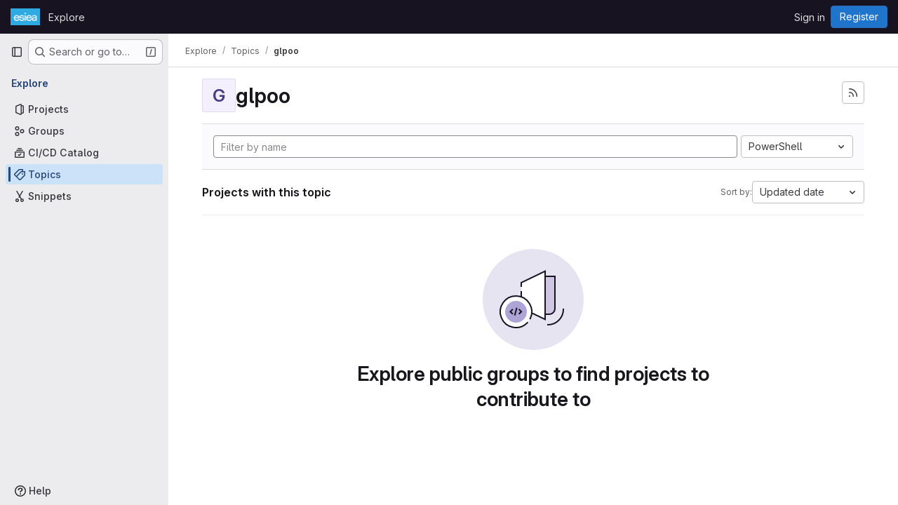

--- FILE ---
content_type: text/html; charset=utf-8
request_url: https://gitlab.esiea.fr/explore/projects/topics/glpoo?language=16&sort=latest_activity_desc
body_size: 7786
content:
<!DOCTYPE html>
<html class="gl-system ui-neutral with-top-bar with-header " lang="en">
<head prefix="og: http://ogp.me/ns#">
<meta charset="utf-8">
<meta content="IE=edge" http-equiv="X-UA-Compatible">
<meta content="width=device-width, initial-scale=1" name="viewport">
<title>glpoo · Topics · GitLab</title>
<script>
//<![CDATA[
window.gon={};gon.api_version="v4";gon.default_avatar_url="https://gitlab.esiea.fr/assets/no_avatar-849f9c04a3a0d0cea2424ae97b27447dc64a7dbfae83c036c45b403392f0e8ba.png";gon.max_file_size=10;gon.asset_host=null;gon.webpack_public_path="/assets/webpack/";gon.relative_url_root="";gon.user_color_mode="gl-system";gon.user_color_scheme="white";gon.markdown_surround_selection=null;gon.markdown_automatic_lists=null;gon.markdown_maintain_indentation=null;gon.math_rendering_limits_enabled=true;gon.recaptcha_api_server_url="https://www.recaptcha.net/recaptcha/api.js";gon.recaptcha_sitekey=null;gon.gitlab_url="https://gitlab.esiea.fr";gon.promo_url="https://about.gitlab.com";gon.forum_url="https://forum.gitlab.com";gon.docs_url="https://docs.gitlab.com";gon.revision="a3f9cf66b1d";gon.feature_category="groups_and_projects";gon.gitlab_logo="/assets/gitlab_logo-2957169c8ef64c58616a1ac3f4fc626e8a35ce4eb3ed31bb0d873712f2a041a0.png";gon.secure=true;gon.sprite_icons="/assets/icons-8965d58b6b3baa502c90d0aa2528ec1693b49c44dab4c98a9fa3a1f927647d8b.svg";gon.sprite_file_icons="/assets/file_icons/file_icons-88a95467170997d6a4052c781684c8250847147987090747773c1ee27c513c5f.svg";gon.emoji_sprites_css_path="/assets/emoji_sprites-bd26211944b9d072037ec97cb138f1a52cd03ef185cd38b8d1fcc963245199a1.css";gon.emoji_backend_version=4;gon.gridstack_css_path="/assets/lazy_bundles/gridstack-f42069e5c7b1542688660592b48f2cbd86e26b77030efd195d124dbd8fe64434.css";gon.test_env=false;gon.disable_animations=false;gon.suggested_label_colors={"#cc338b":"Magenta-pink","#dc143c":"Crimson","#c21e56":"Rose red","#cd5b45":"Dark coral","#ed9121":"Carrot orange","#eee600":"Titanium yellow","#009966":"Green-cyan","#8fbc8f":"Dark sea green","#6699cc":"Blue-gray","#e6e6fa":"Lavender","#9400d3":"Dark violet","#330066":"Deep violet","#36454f":"Charcoal grey","#808080":"Gray"};gon.first_day_of_week=1;gon.time_display_relative=true;gon.time_display_format=0;gon.ee=false;gon.jh=false;gon.dot_com=false;gon.uf_error_prefix="UF";gon.pat_prefix="glpat-";gon.keyboard_shortcuts_enabled=true;gon.diagramsnet_url="https://embed.diagrams.net";gon.features={"uiForOrganizations":false,"organizationSwitching":false,"findAndReplace":false,"removeMonitorMetrics":true,"workItemViewForIssues":true,"mergeRequestDashboard":true,"newProjectCreationForm":false,"workItemsClientSideBoards":false,"glqlWorkItems":false,"glqlAggregation":false,"whatsNewFeaturedCarousel":true,"extensibleReferenceFilters":false,"globalTopbar":false,"paneledView":false};
//]]>
</script>

<script>
//<![CDATA[
const root = document.documentElement;
if (window.matchMedia('(prefers-color-scheme: dark)').matches) {
  root.classList.add('gl-dark');
}

window.matchMedia('(prefers-color-scheme: dark)').addEventListener('change', (e) => {
  if (e.matches) {
    root.classList.add('gl-dark');
  } else {
    root.classList.remove('gl-dark');
  }
});

//]]>
</script>




<meta content="light dark" name="color-scheme">
<link rel="stylesheet" href="/assets/application-3bef5440e16f35e60e5e34f859808b978819390770003d7cc606ec9b5bc19ec4.css" media="(prefers-color-scheme: light)" />
<link rel="stylesheet" href="/assets/application_dark-fe5b1b7087a0875ec3809c7e701e092a8b860dfeb08079cae90463bf91d4aec5.css" media="(prefers-color-scheme: dark)" />
<link rel="stylesheet" href="/assets/page_bundles/projects-16edafda8e98e20efce434e9cfbdade2d3a8fe5985cde756e285ae83598314d7.css" /><link rel="stylesheet" href="/assets/page_bundles/commit_description-1e2cba4dda3c7b30dd84924809020c569f1308dea51520fe1dd5d4ce31403195.css" /><link rel="stylesheet" href="/assets/page_bundles/work_items-730d51301059546b46c92dcc0eb3808821a2903828dbbbd48f1bf0cd9b93caec.css" /><link rel="stylesheet" href="/assets/page_bundles/notes_shared-411ac0a755d0cba92f17ea578c4d97cc8fa73a872c9f9b77328fbaba48ce3ba6.css" />
<link rel="stylesheet" href="/assets/application_utilities-f77f86f78d4146d4c2c821bc481cee77b897df284886ad189d8dcb1234cb9651.css" media="(prefers-color-scheme: light)" />
<link rel="stylesheet" href="/assets/application_utilities_dark-f77f86f78d4146d4c2c821bc481cee77b897df284886ad189d8dcb1234cb9651.css" media="(prefers-color-scheme: dark)" />
<link rel="stylesheet" href="/assets/tailwind-93a6e3b32a3276c6a63a93ac9d60c878adc33b8161fe7c9ad56663c83db92ae3.css" />


<link rel="stylesheet" href="/assets/fonts-fae5d3f79948bd85f18b6513a025f863b19636e85b09a1492907eb4b1bb0557b.css" />
<link rel="stylesheet" href="/assets/highlight/themes/white-8fe3933b046776818759e684f787d451d645d7517b7f6e4addc17aed98595997.css" media="(prefers-color-scheme: light)" />
<link rel="stylesheet" href="/assets/highlight/themes/dark-de44bcd749657b6c80de61f53cc5a9d8249bfa3c413c5268507c0616da310479.css" media="(prefers-color-scheme: dark)" />

<script src="/assets/webpack/runtime.7b5da0dd.bundle.js" defer="defer"></script>
<script src="/assets/webpack/main.554ba4ee.chunk.js" defer="defer"></script>
<script src="/assets/webpack/tracker.4ac2efa2.chunk.js" defer="defer"></script>
<script>
//<![CDATA[
window.snowplowOptions = {"namespace":"gl","hostname":"gitlab.esiea.fr:443","postPath":"/-/collect_events","forceSecureTracker":true,"appId":"gitlab_sm"}

gl = window.gl || {};
gl.snowplowStandardContext = {"schema":"iglu:com.gitlab/gitlab_standard/jsonschema/1-1-7","data":{"environment":"self-managed","source":"gitlab-rails","correlation_id":"01KFMRB42BHY8BNNSHQMYZMZ6R","plan":"free","extra":{},"user_id":null,"global_user_id":null,"user_type":null,"is_gitlab_team_member":null,"namespace_id":null,"ultimate_parent_namespace_id":null,"project_id":null,"feature_enabled_by_namespace_ids":null,"realm":"self-managed","instance_id":"24e385e8-db1f-4988-9f8d-aad4c787cb37","unique_instance_id":"dc3469fa-dfdb-5ff8-b1a3-d945a2156db2","host_name":"gitlab.esiea.fr","instance_version":"18.3.5","context_generated_at":"2026-01-23T06:23:23.426Z"}}
gl.snowplowPseudonymizedPageUrl = "https://gitlab.esiea.fr/explore/projects/topics/glpoo?language=masked_language\u0026sort=masked_sort";
gl.maskedDefaultReferrerUrl = null;
gl.ga4MeasurementId = 'G-ENFH3X7M5Y';
gl.duoEvents = [];
gl.onlySendDuoEvents = false;


//]]>
</script>
<link rel="preload" href="/assets/application_utilities-f77f86f78d4146d4c2c821bc481cee77b897df284886ad189d8dcb1234cb9651.css" as="style" type="text/css">
<link rel="preload" href="/assets/application-3bef5440e16f35e60e5e34f859808b978819390770003d7cc606ec9b5bc19ec4.css" as="style" type="text/css">
<link rel="preload" href="/assets/highlight/themes/white-8fe3933b046776818759e684f787d451d645d7517b7f6e4addc17aed98595997.css" as="style" type="text/css">




<script src="/assets/webpack/commons-pages.admin.abuse_reports.show-pages.admin.topics.edit-pages.admin.topics.new-pages.groups.i-d1e76443.ab1ba0e4.chunk.js" defer="defer"></script>
<script src="/assets/webpack/commons-pages.groups.new-pages.import.gitlab_projects.new-pages.import.manifest.new-pages.projects.n-44c6c18e.6260fc30.chunk.js" defer="defer"></script>
<script src="/assets/webpack/commons-pages.search.show-super_sidebar.aceaa795.chunk.js" defer="defer"></script>
<script src="/assets/webpack/super_sidebar.f0ecf5f9.chunk.js" defer="defer"></script>
<script src="/assets/webpack/commons-pages.admin.abuse_reports-pages.admin.abuse_reports.show-pages.admin.credentials-pages.admin-ba41cc21.2f9f5b78.chunk.js" defer="defer"></script>
<script src="/assets/webpack/commons-pages.admin.abuse_reports-pages.admin.abuse_reports.show-pages.admin.groups.index-pages.admi-dd26df9c.b92ab66b.chunk.js" defer="defer"></script>
<script src="/assets/webpack/commons-pages.admin.groups.index-pages.admin.projects.index-pages.dashboard.groups.index-pages.dashb-d18d9104.6ae16909.chunk.js" defer="defer"></script>
<script src="/assets/webpack/pages.explore.projects.2e2dee38.chunk.js" defer="defer"></script>

<meta content="object" property="og:type">
<meta content="GitLab" property="og:site_name">
<meta content="glpoo · Topics · GitLab" property="og:title">
<meta content="GitLab Community Edition" property="og:description">
<meta content="https://gitlab.esiea.fr/assets/twitter_card-570ddb06edf56a2312253c5872489847a0f385112ddbcd71ccfa1570febab5d2.jpg" property="og:image">
<meta content="64" property="og:image:width">
<meta content="64" property="og:image:height">
<meta content="https://gitlab.esiea.fr/explore/projects/topics/glpoo?language=16&amp;sort=latest_activity_desc" property="og:url">
<meta content="summary" property="twitter:card">
<meta content="glpoo · Topics · GitLab" property="twitter:title">
<meta content="GitLab Community Edition" property="twitter:description">
<meta content="https://gitlab.esiea.fr/assets/twitter_card-570ddb06edf56a2312253c5872489847a0f385112ddbcd71ccfa1570febab5d2.jpg" property="twitter:image">

<meta name="csrf-param" content="authenticity_token" />
<meta name="csrf-token" content="Gokp0pFhyIMB5bsJcEJaSnwDAgDeAcCprrrPRkD_fleMq1aIXWZPX6kVl3TaAk-aOITS3mcyqq7IS_SBkHjd2A" />
<meta name="csp-nonce" />
<meta name="action-cable-url" content="/-/cable" />
<link href="/-/manifest.json" rel="manifest">
<link rel="icon" type="image/png" href="/assets/favicon-72a2cad5025aa931d6ea56c3201d1f18e68a8cd39788c7c80d5b2b82aa5143ef.png" id="favicon" data-original-href="/assets/favicon-72a2cad5025aa931d6ea56c3201d1f18e68a8cd39788c7c80d5b2b82aa5143ef.png" />
<link rel="apple-touch-icon" type="image/x-icon" href="/assets/apple-touch-icon-b049d4bc0dd9626f31db825d61880737befc7835982586d015bded10b4435460.png" />
<link href="/search/opensearch.xml" rel="search" title="Search GitLab" type="application/opensearchdescription+xml">




<meta content="GitLab Community Edition" name="description">
<meta content="#ececef" name="theme-color">
</head>

<body class="tab-width-8 gl-browser-chrome gl-platform-mac body-fixed-scrollbar" data-page="explore:projects:topic">
<div id="js-tooltips-container"></div>
<div id="js-drawer-container"></div>

<script>
//<![CDATA[
gl = window.gl || {};
gl.client = {"isChrome":true,"isMac":true};


//]]>
</script>


<header class="header-logged-out" data-testid="navbar">
<a class="gl-sr-only gl-accessibility" href="#content-body">Skip to content</a>
<div class="container-fluid">
<nav aria-label="Explore GitLab" class="header-logged-out-nav gl-flex gl-gap-3 gl-justify-between">
<div class="gl-flex gl-items-center gl-gap-1">
<span class="gl-sr-only">GitLab</span>
<a title="Homepage" id="logo" class="header-logged-out-logo has-tooltip" aria-label="Homepage" data-track-label="main_navigation" data-track-action="click_gitlab_logo_link" data-track-property="navigation_top" href="/"><img class="brand-header-logo lazy" alt="" data-src="/uploads/-/system/appearance/header_logo/1/Logo_Esiea_-_blanc_fond_bleu.png" src="[data-uri]" />
</a></div>
<ul class="gl-list-none gl-p-0 gl-m-0 gl-flex gl-gap-3 gl-items-center gl-grow">
<li class="header-logged-out-nav-item">
<a class="" href="/explore">Explore</a>
</li>
</ul>
<ul class="gl-list-none gl-p-0 gl-m-0 gl-flex gl-gap-3 gl-items-center gl-justify-end">
<li class="header-logged-out-nav-item">
<a href="/users/sign_in?redirect_to_referer=yes">Sign in</a>
</li>
<li class="header-logged-out-nav-item">
<a class="gl-button btn btn-md btn-confirm !gl-inline-flex" href="/users/sign_up"><span class="gl-button-text">
Register

</span>

</a></li>
</ul>
</nav>
</div>
</header>

<div class="layout-page page-with-super-sidebar">
<aside class="js-super-sidebar super-sidebar super-sidebar-loading" data-command-palette="{}" data-force-desktop-expanded-sidebar="" data-is-saas="false" data-root-path="/" data-sidebar="{&quot;is_logged_in&quot;:false,&quot;compare_plans_url&quot;:&quot;https://about.gitlab.com/pricing&quot;,&quot;context_switcher_links&quot;:[{&quot;title&quot;:&quot;Explore&quot;,&quot;link&quot;:&quot;/explore&quot;,&quot;icon&quot;:&quot;compass&quot;}],&quot;current_menu_items&quot;:[{&quot;id&quot;:&quot;projects_menu&quot;,&quot;title&quot;:&quot;Projects&quot;,&quot;icon&quot;:&quot;project&quot;,&quot;avatar_shape&quot;:&quot;rect&quot;,&quot;link&quot;:&quot;/explore/projects/starred&quot;,&quot;is_active&quot;:false,&quot;items&quot;:[],&quot;separated&quot;:false},{&quot;id&quot;:&quot;groups_menu&quot;,&quot;title&quot;:&quot;Groups&quot;,&quot;icon&quot;:&quot;group&quot;,&quot;avatar_shape&quot;:&quot;rect&quot;,&quot;link&quot;:&quot;/explore/groups&quot;,&quot;is_active&quot;:false,&quot;items&quot;:[],&quot;separated&quot;:false},{&quot;id&quot;:&quot;catalog_menu&quot;,&quot;title&quot;:&quot;CI/CD Catalog&quot;,&quot;icon&quot;:&quot;catalog-checkmark&quot;,&quot;avatar_shape&quot;:&quot;rect&quot;,&quot;link&quot;:&quot;/explore/catalog&quot;,&quot;is_active&quot;:false,&quot;items&quot;:[],&quot;separated&quot;:false},{&quot;id&quot;:&quot;topics_menu&quot;,&quot;title&quot;:&quot;Topics&quot;,&quot;icon&quot;:&quot;labels&quot;,&quot;avatar_shape&quot;:&quot;rect&quot;,&quot;link&quot;:&quot;/explore/projects/topics&quot;,&quot;is_active&quot;:true,&quot;items&quot;:[],&quot;separated&quot;:false},{&quot;id&quot;:&quot;snippets_menu&quot;,&quot;title&quot;:&quot;Snippets&quot;,&quot;icon&quot;:&quot;snippet&quot;,&quot;avatar_shape&quot;:&quot;rect&quot;,&quot;link&quot;:&quot;/explore/snippets&quot;,&quot;is_active&quot;:false,&quot;items&quot;:[],&quot;separated&quot;:false}],&quot;current_context_header&quot;:&quot;Explore&quot;,&quot;support_path&quot;:&quot;https://about.gitlab.com/get-help/&quot;,&quot;docs_path&quot;:&quot;/help/docs&quot;,&quot;display_whats_new&quot;:false,&quot;show_version_check&quot;:null,&quot;search&quot;:{&quot;search_path&quot;:&quot;/search&quot;,&quot;issues_path&quot;:&quot;/dashboard/issues&quot;,&quot;mr_path&quot;:&quot;/dashboard/merge_requests&quot;,&quot;autocomplete_path&quot;:&quot;/search/autocomplete&quot;,&quot;settings_path&quot;:&quot;/search/settings&quot;,&quot;search_context&quot;:{&quot;for_snippets&quot;:null}},&quot;panel_type&quot;:&quot;explore&quot;,&quot;shortcut_links&quot;:[{&quot;title&quot;:&quot;Snippets&quot;,&quot;href&quot;:&quot;/explore/snippets&quot;,&quot;css_class&quot;:&quot;dashboard-shortcuts-snippets&quot;},{&quot;title&quot;:&quot;Groups&quot;,&quot;href&quot;:&quot;/explore/groups&quot;,&quot;css_class&quot;:&quot;dashboard-shortcuts-groups&quot;},{&quot;title&quot;:&quot;Projects&quot;,&quot;href&quot;:&quot;/explore/projects/starred&quot;,&quot;css_class&quot;:&quot;dashboard-shortcuts-projects&quot;}],&quot;terms&quot;:null}"></aside>


<div class="content-wrapper">
<div class="broadcast-wrapper">



</div>
<div class="alert-wrapper alert-wrapper-top-space gl-flex gl-flex-col gl-gap-3 container-fluid container-limited">























</div>

<div class="top-bar-fixed container-fluid" data-testid="top-bar">
<div class="top-bar-container gl-flex gl-items-center gl-gap-2">
<div class="gl-grow gl-basis-0 gl-flex gl-items-center gl-justify-start gl-gap-3">
<button class="gl-button btn btn-icon btn-md btn-default btn-default-tertiary js-super-sidebar-toggle-expand super-sidebar-toggle -gl-ml-3" aria-controls="super-sidebar" aria-expanded="false" aria-label="Primary navigation sidebar" type="button"><svg class="s16 gl-icon gl-button-icon " data-testid="sidebar-icon"><use href="/assets/icons-8965d58b6b3baa502c90d0aa2528ec1693b49c44dab4c98a9fa3a1f927647d8b.svg#sidebar"></use></svg>

</button>
<script type="application/ld+json">
{"@context":"https://schema.org","@type":"BreadcrumbList","itemListElement":[{"@type":"ListItem","position":1,"name":"Explore","item":"https://gitlab.esiea.fr/explore"},{"@type":"ListItem","position":2,"name":"Topics","item":"https://gitlab.esiea.fr/explore/projects/topics"},{"@type":"ListItem","position":3,"name":"glpoo","item":"https://gitlab.esiea.fr/explore/projects/topics/glpoo?language=16\u0026sort=latest_activity_desc"}]}


</script>
<div data-testid="breadcrumb-links" id="js-vue-page-breadcrumbs-wrapper">
<div data-breadcrumbs-json="[{&quot;text&quot;:&quot;Explore&quot;,&quot;href&quot;:&quot;/explore&quot;,&quot;avatarPath&quot;:null},{&quot;text&quot;:&quot;Topics&quot;,&quot;href&quot;:&quot;/explore/projects/topics&quot;,&quot;avatarPath&quot;:null},{&quot;text&quot;:&quot;glpoo&quot;,&quot;href&quot;:&quot;/explore/projects/topics/glpoo?language=16\u0026sort=latest_activity_desc&quot;,&quot;avatarPath&quot;:null}]" id="js-vue-page-breadcrumbs"></div>
<div id="js-injected-page-breadcrumbs"></div>
<div id="js-page-breadcrumbs-extra"></div>
</div>


</div>
</div>
</div>

<div class="container-fluid container-limited ">
<main class="content" id="content-body">
<div class="flash-container flash-container-page sticky" data-testid="flash-container">
<div id="js-global-alerts"></div>
</div>





<div class="container-fluid container-limited">
<header class="gl-flex gl-flex-wrap gl-items-center gl-justify-between gl-gap-y-3 gl-my-5">
<div class="gl-flex gl-flex-wrap md:gl-flex-nowrap gl-justify-between gl-gap-x-5 gl-gap-y-3 gl-w-full">
<h1 class="gl-heading-1 !gl-m-0" data-testid="page-heading">
<div class="gl-flex gl-items-center gl-gap-3">
<div alt="" class="gl-avatar gl-avatar-s48  !gl-rounded-base gl-avatar-identicon gl-avatar-identicon-bg3">
G
</div>

glpoo
</div>

</h1>
<div class="page-heading-actions gl-self-start md:gl-mt-1 lg:gl-mt-2 gl-flex gl-flex-wrap gl-items-center gl-gap-3 gl-w-full sm:gl-w-auto gl-shrink-0" data-testid="page-heading-actions">
<a title="Subscribe to the new projects feed" aria-label="Subscribe to the new projects feed" class="gl-button btn btn-icon btn-md btn-default gl-inline-flex has-tooltip" href="/explore/projects/topics/glpoo.atom"><svg class="s16 gl-icon gl-button-icon " data-testid="rss-icon"><use href="/assets/icons-8965d58b6b3baa502c90d0aa2528ec1693b49c44dab4c98a9fa3a1f927647d8b.svg#rss"></use></svg>

</a>

</div>
</div>
</header>
</div>
<div class="container-fluid container-limited">
<div class="top-area gl-p-5 gl-justify-between gl-bg-subtle gl-border-t">
<div class="nav-controls gl-w-full">
<form class="project-filter-form !gl-flex gl-flex-wrap gl-w-full gl-gap-3" data-testid="project-filter-form-container" id="project-filter-form" action="/explore/projects/topics/glpoo?language=16&amp;sort=latest_activity_desc" accept-charset="UTF-8" method="get"><input type="search" name="name" id="project-filter-form-field" placeholder="Filter by name" class="project-filter-form-field form-control input-short js-projects-list-filter !gl-m-0 gl-grow-[99]" spellcheck="false" />
<input type="hidden" name="sort" id="sort" value="latest_activity_desc" autocomplete="off" />
<input type="hidden" name="language" id="language" value="16" autocomplete="off" />
<div class="dropdown !gl-m-0 gl-grow">
<button class="dropdown-menu-toggle " type="button" data-toggle="dropdown" data-testid="project-language-dropdown"><span class="dropdown-toggle-text ">PowerShell</span><svg class="s16 dropdown-menu-toggle-icon" data-testid="chevron-down-icon"><use href="/assets/icons-8965d58b6b3baa502c90d0aa2528ec1693b49c44dab4c98a9fa3a1f927647d8b.svg#chevron-down"></use></svg></button>
<ul class="dropdown-menu dropdown-menu-right dropdown-menu-selectable">
<li>
<a href="/explore/projects/topics/glpoo?sort=latest_activity_desc">Any</a>
</li>
<li>
<a class="" href="/explore/projects/topics/glpoo?language=22&amp;sort=latest_activity_desc">C
</a></li>
<li>
<a class="" href="/explore/projects/topics/glpoo?language=10&amp;sort=latest_activity_desc">C#
</a></li>
<li>
<a class="" href="/explore/projects/topics/glpoo?language=23&amp;sort=latest_activity_desc">C++
</a></li>
<li>
<a class="" href="/explore/projects/topics/glpoo?language=40&amp;sort=latest_activity_desc">CMake
</a></li>
<li>
<a class="" href="/explore/projects/topics/glpoo?language=5&amp;sort=latest_activity_desc">CSS
</a></li>
<li>
<a class="" href="/explore/projects/topics/glpoo?language=6&amp;sort=latest_activity_desc">Dockerfile
</a></li>
<li>
<a class="" href="/explore/projects/topics/glpoo?language=32&amp;sort=latest_activity_desc">GLSL
</a></li>
<li>
<a class="" href="/explore/projects/topics/glpoo?language=21&amp;sort=latest_activity_desc">HCL
</a></li>
<li>
<a class="" href="/explore/projects/topics/glpoo?language=46&amp;sort=latest_activity_desc">HLSL
</a></li>
<li>
<a class="" href="/explore/projects/topics/glpoo?language=3&amp;sort=latest_activity_desc">HTML
</a></li>
<li>
<a class="" href="/explore/projects/topics/glpoo?language=17&amp;sort=latest_activity_desc">Java
</a></li>
<li>
<a class="" href="/explore/projects/topics/glpoo?language=4&amp;sort=latest_activity_desc">JavaScript
</a></li>
<li>
<a class="" href="/explore/projects/topics/glpoo?language=20&amp;sort=latest_activity_desc">Jupyter Notebook
</a></li>
<li>
<a class="" href="/explore/projects/topics/glpoo?language=26&amp;sort=latest_activity_desc">Makefile
</a></li>
<li>
<a class="" href="/explore/projects/topics/glpoo?language=9&amp;sort=latest_activity_desc">PHP
</a></li>
<li>
<a class="is-active" href="/explore/projects/topics/glpoo?language=16&amp;sort=latest_activity_desc">PowerShell
</a></li>
<li>
<a class="" href="/explore/projects/topics/glpoo?language=70&amp;sort=latest_activity_desc">Prolog
</a></li>
<li>
<a class="" href="/explore/projects/topics/glpoo?language=8&amp;sort=latest_activity_desc">Python
</a></li>
<li>
<a class="" href="/explore/projects/topics/glpoo?language=7&amp;sort=latest_activity_desc">SCSS
</a></li>
<li>
<a class="" href="/explore/projects/topics/glpoo?language=28&amp;sort=latest_activity_desc">Sass
</a></li>
<li>
<a class="" href="/explore/projects/topics/glpoo?language=45&amp;sort=latest_activity_desc">ShaderLab
</a></li>
<li>
<a class="" href="/explore/projects/topics/glpoo?language=14&amp;sort=latest_activity_desc">Shell
</a></li>
<li>
<a class="" href="/explore/projects/topics/glpoo?language=90&amp;sort=latest_activity_desc">TSX
</a></li>
<li>
<a class="" href="/explore/projects/topics/glpoo?language=19&amp;sort=latest_activity_desc">TypeScript
</a></li>
<li>
<a class="" href="/explore/projects/topics/glpoo?language=12&amp;sort=latest_activity_desc">Vue
</a></li>
</ul>
</div>
<input type="submit" name="commit" class="!gl-hidden" data-disable-with="" />

</form>

</div>
</div>
<div class="gl-flex gl-flex-wrap gl-gap-3 gl-justify-between gl-items-center gl-py-5 gl-w-full gl-border-b gl-border-b-subtle">
<h2 class="gl-heading-4 gl-m-0">Projects with this topic</h2>
<div class="dropdown js-project-filter-dropdown-wrap gl-inline-flex gl-items-center gl-gap-3 !gl-m-0">
<span class="gl-text-sm gl-text-subtle gl-shrink-0">Sort by:</span>
<button class="dropdown-menu-toggle " id="sort-projects-dropdown" type="button" data-toggle="dropdown" data-display="static"><span class="dropdown-toggle-text ">Updated date</span><svg class="s16 dropdown-menu-toggle-icon" data-testid="chevron-down-icon"><use href="/assets/icons-8965d58b6b3baa502c90d0aa2528ec1693b49c44dab4c98a9fa3a1f927647d8b.svg#chevron-down"></use></svg></button>
<ul class="dropdown-menu dropdown-menu-right dropdown-menu-selectable">
<li class="dropdown-header">
Sort by
</li>
<li>
<a class="is-active" href="/explore/projects/topics/glpoo?language=16&amp;sort=latest_activity_desc">Updated date
</a></li>
<li>
<a href="/explore/projects/topics/glpoo?language=16&amp;sort=name_asc">Name
</a></li>
<li>
<a href="/explore/projects/topics/glpoo?language=16&amp;sort=name_desc">Name, descending
</a></li>
<li>
<a href="/explore/projects/topics/glpoo?language=16&amp;sort=latest_activity_asc">Oldest updated
</a></li>
<li>
<a href="/explore/projects/topics/glpoo?language=16&amp;sort=created_asc">Oldest created
</a></li>
<li>
<a href="/explore/projects/topics/glpoo?language=16&amp;sort=created_desc">Last created
</a></li>
<li>
<a href="/explore/projects/topics/glpoo?language=16&amp;sort=stars_desc">Most stars
</a></li>
<li class="divider"></li>
<li>
<a class="is-active" href="/explore/projects/topics/glpoo?language=16&amp;sort=latest_activity_desc">Hide archived projects
</a></li>
<li>
<a href="/explore/projects/topics/glpoo?archived=true&amp;language=16&amp;sort=latest_activity_desc">Show archived projects
</a></li>
<li>
<a href="/explore/projects/topics/glpoo?archived=only&amp;language=16&amp;sort=latest_activity_desc">Show archived projects only
</a></li>
</ul>
</div>

</div>
<div class="js-projects-list-holder" data-testid="projects-list">
<div class="nothing-here-block">
<section class="gl-flex gl-empty-state gl-text-center gl-flex-col">
<div class="gl-max-w-full">
<img alt="" class="gl-dark-invert-keep-hue" src="/assets/illustrations/empty-state/empty-projects-md-37ca8dc8abe738fc1b534aa4c8978d500e7f5ee43de607299027a6628aa05c8e.svg" />
</div>
<div class="gl-empty-state-content gl-mx-auto gl-my-0 gl-m-auto gl-p-5">
<h1 class="gl-text-size-h-display gl-leading-36 gl-mt-0 gl-mb-0 h4">
Explore public groups to find projects to contribute to
</h1>
</div>
</section>

</div>

</div>


</div>

</main>
</div>


</div>
</div>


<script>
//<![CDATA[
if ('loading' in HTMLImageElement.prototype) {
  document.querySelectorAll('img.lazy').forEach(img => {
    img.loading = 'lazy';
    let imgUrl = img.dataset.src;
    // Only adding width + height for avatars for now
    if (imgUrl.indexOf('/avatar/') > -1 && imgUrl.indexOf('?') === -1) {
      const targetWidth = img.getAttribute('width') || img.width;
      imgUrl += `?width=${targetWidth}`;
    }
    img.src = imgUrl;
    img.removeAttribute('data-src');
    img.classList.remove('lazy');
    img.classList.add('js-lazy-loaded');
    img.dataset.testid = 'js-lazy-loaded-content';
  });
}

//]]>
</script>
<script>
//<![CDATA[
gl = window.gl || {};
gl.experiments = {};


//]]>
</script>

</body>
</html>

